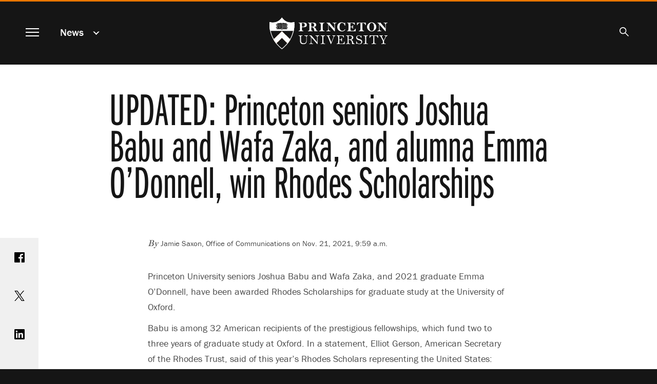

--- FILE ---
content_type: text/html; charset=UTF-8
request_url: https://www.princeton.edu/news/2021/11/21/princeton-seniors-joshua-babu-and-wafa-zaka-win-rhodes-scholarships
body_size: 19145
content:
<!DOCTYPE html>
<html lang="en" dir="ltr" prefix="og: https://ogp.me/ns#">
  <head>
    <meta charset="utf-8" />
<meta name="description" content="Individual countries announce their recipients on different schedules, and O&#039;Donnell now joins Babu and Zaka, whose Rhodes Scholarships were announced Nov. 21. They will begin their studies at Oxford in October 2022." />
<link rel="canonical" href="https://www.princeton.edu/news/2021/11/21/princeton-seniors-joshua-babu-and-wafa-zaka-win-rhodes-scholarships" />
<meta property="og:site_name" content="Princeton University" />
<meta property="og:type" content="article" />
<meta property="og:url" content="https://www.princeton.edu/news/2021/11/21/princeton-seniors-joshua-babu-and-wafa-zaka-win-rhodes-scholarships" />
<meta property="og:title" content="UPDATED: Princeton seniors Joshua Babu and Wafa Zaka, and alumna Emma O&#039;Donnell, win Rhodes Scholarships" />
<meta property="og:description" content="Individual countries announce their recipients on different schedules, and O&#039;Donnell now joins Babu and Zaka, whose Rhodes Scholarships were announced Nov. 21. They will begin their studies at Oxford in October 2022." />
<meta property="og:image" content="https://www.princeton.edu/sites/default/files/styles/scale_1440/public/images/2021/12/Rhodes_2021banner_Babu_ODonnell_Wafa_B_0.jpg?itok=_N50a7Op" />
<meta property="og:image:alt" content="Babu, O&#039;Donnell and Zafa" />
<meta property="fb:app_id" content="238312316239555" />
<meta name="twitter:card" content="summary_large_image" />
<meta name="twitter:description" content="Individual countries announce their recipients on different schedules, and O&#039;Donnell now joins Babu and Zaka, whose Rhodes Scholarships were announced Nov. 21. They will begin their studies at Oxford in October 2022." />
<meta name="twitter:site" content="@Princeton" />
<meta name="twitter:title" content="UPDATED: Princeton seniors Joshua Babu and Wafa Zaka, and alumna Emma O&#039;Donnell, win Rhodes Scholarships" />
<meta name="twitter:image" content="https://www.princeton.edu/sites/default/files/styles/scale_1440/public/images/2021/12/Rhodes_2021banner_Babu_ODonnell_Wafa_B_0.jpg?itok=_N50a7Op" />
<meta name="twitter:image:alt" content="Babu, O&#039;Donnell and Zafa" />
<meta name="google-site-verification" content="B6i7aTvWeIZCk1-Ntnn_Lkyf37sREVxxkY6p3gdHucY" />
<meta name="Generator" content="Drupal 10 (https://www.drupal.org)" />
<meta name="MobileOptimized" content="width" />
<meta name="HandheldFriendly" content="true" />
<meta name="viewport" content="width=device-width, initial-scale=1.0" />
<link rel="apple-touch-icon" href="/themes/custom/hobbes/icons/apple-touch-icon.png" />
<link rel="icon" type="image/png" href="/themes/custom/hobbes/icons/favicon-16x16.png" sizes="16x16" />
<link rel="icon" type="image/png" href="/themes/custom/hobbes/icons/favicon-32x32.png" sizes="32x32" />
<link rel="icon" type="image/png" href="/themes/custom/hobbes/icons/favicon-96x96.png" sizes="96x96" />
<link rel="icon" type="image/png" href="/themes/custom/hobbes/icons/favicon-196x196.png" sizes="196x196" />
<link rel="manifest" href="/themes/custom/hobbes/icons/manifest.json" />
<link rel="mask-icon" href="/themes/custom/hobbes/icons/safari-pinned-tab.svg" color="#e77500" />
<meta name="msapplication-config" content="/themes/custom/hobbes/icons/browserconfig.xml" />
<meta name="theme-color" content="#ffffff" />

    <title>UPDATED: Princeton seniors Joshua Babu and Wafa Zaka, and alumna Emma O&#039;Donnell, win Rhodes Scholarships</title>
    <link rel="stylesheet" media="all" href="/sites/default/files/css/css_UCpyc6brTxi8eHGNQLVuPO5GGXTKJfUb9Lvk_kFcTYk.css?delta=0&amp;language=en&amp;theme=hobbes&amp;include=eJwdxFEOAyEIBcALmeVIDawvXVoUA7qtt2_S-ZjTA1RjDbaDX_wt6FPnfqAJKp08pnovl4sg6WkubMW0v8eK4QkyleDYJXdONBJOlFvxSfp_NK_L8AP3cifG" />
<link rel="stylesheet" media="all" href="https://use.typekit.net/stk8lop.css" />
<link rel="stylesheet" media="all" href="/sites/default/files/css/css_COPb8rH6e9lhckov4Z1nQQ91I-C_KlkdYPomvU8OeIs.css?delta=2&amp;language=en&amp;theme=hobbes&amp;include=eJwdxFEOAyEIBcALmeVIDawvXVoUA7qtt2_S-ZjTA1RjDbaDX_wt6FPnfqAJKp08pnovl4sg6WkubMW0v8eK4QkyleDYJXdONBJOlFvxSfp_NK_L8AP3cifG" />

    <script type="application/json" data-drupal-selector="drupal-settings-json">{"path":{"baseUrl":"\/","pathPrefix":"","currentPath":"node\/246936","currentPathIsAdmin":false,"isFront":false,"currentLanguage":"en"},"pluralDelimiter":"\u0003","gtag":{"tagId":"G-92L6B9PQCG","consentMode":false,"otherIds":[],"events":[],"additionalConfigInfo":{"Audience":"n\/a","Page Level":"5","Content Type":"news","News Tag -- category":"\u003Ca href=\u0022\/taxonomy\/term\/981\u0022 hreflang=\u0022en\u0022\u003EAward\u003C\/a\u003E","News tag -- person":"\u003Ca href=\u0022\/taxonomy\/term\/966\u0022 hreflang=\u0022en\u0022\u003EStudents\u003C\/a\u003E"}},"suppressDeprecationErrors":true,"ajaxPageState":{"libraries":"eJxdytEKgzAMRuEXquaRJNWfGtc2xURd9_STgTe7OfDBQXXxPqFELDRzc9EakmrKmJwTpTv_Hnnjd1g1RhjFzJ_-YAWffbOHFZcNvLvMGSFLfbVjb2ogqeLBujkKRTaEU-6Vfh2LLkfGF8k6Ozo","theme":"hobbes","theme_token":null},"ajaxTrustedUrl":[],"linkpurpose":{"domain":"https:\/\/www.princeton.edu","roots":"main, #block-hobbes-main-menu, #crumby-list","ignore":"#toolbar-administration a, #site-search .search-wrapper a","hideIcon":".share-icons a, .linklist a, .cta a, #block-hobbes-main-menu .spotlights a","purposeDocument":true,"purposeDocumentMessage":"Link downloads document","purposeDocumentIconType":"html","purposeDocumentIconPosition":"beforeend","purposeDownload":true,"purposeDownloadMessage":"Link downloads file","purposeDownloadIconType":"html","purposeDownloadIconPosition":"beforeend","purposeApp":true,"purposeAppMessage":"Link opens app","purposeAppIconType":"html","purposeAppIconPosition":"beforeend","purposeExternal":true,"purposeExternalMessage":"Link is external","purposeExternalIconType":"html","purposeExternalIconPosition":"beforeend","purposeMail":true,"purposeMailMessage":"Link sends email","purposeMailIconType":"html","purposeMailIconPosition":"beforeend","purposeTel":true,"purposeTelMessage":"Link opens phone app","purposeTelIconType":"html","purposeTelIconPosition":"beforeend","purposeNewWindow":true,"purposeNewWindowMessage":"Link opens in new window","purposeNewWindowIconType":"html","purposeNewWindowIconPosition":"beforeend","css_url":"\/modules\/contrib\/linkpurpose"},"user":{"uid":0,"permissionsHash":"d3046de2bb3b07fd0d45162621d6a9a697057d57c445c9c7a38c94270a44eff7"}}</script>
<script src="/sites/default/files/js/js_VHwiQXABniyTQ5hjlZvVRtZrYuDQdpJ1pdKmiT6mdFo.js?scope=header&amp;delta=0&amp;language=en&amp;theme=hobbes&amp;include=eJxVx0kOgCAMAMAPoTzJFNKUYkMJxQVfrxcOXiYZUiXBrQN5-nD0_woZbpc0BDQfBJ4xkxDOkW224GULtM5R0AmXvR6tqqHnwv0Fs9km8g"></script>
<script src="/modules/contrib/google_tag/js/gtag.js?t7ikqa"></script>

    <meta name="google-site-verification" content="HCFMWeXbGYFnJTWfcWQmuHWebYmZPzueLOKf8RM09I4" />
      <link rel="alternate" type="application/rss+xml" title="Princeton University News" href="/feed/" />
      <link rel="alternate" type="application/rss+xml" title="Princeton Research News" href="/feed/research/" />
      <link rel="alternate" type="application/rss+xml" title="Princeton Public Events" href="/feed/events/" />
  </head>
  <body class="node-246936 path-node page-node-type-news nojs" data-scroll='body' data-resize='body'>
    <a href="#main-content" id="skip-link" class="visually-hidden focusable button skip-link">
      Skip to main content
    </a>
    
      <div class="dialog-off-canvas-main-canvas" data-off-canvas-main-canvas>
    <div data-sticky-container class="header-sticky-container">
  <header data-sticky data-options="marginTop:0;" data-sticky-on="small" class="clearfix page-header" style="width:100%" data-top-anchor="main:top">
    <div class="contents">
      <div class="block-hobbes-branding">
                      <a href="/" title="Home" rel="home" class="site-logo">
              <span class="show-for-sr">Princeton University</span>
            </a>
                  </div>
        <nav aria-label="Main">
          <button id="menutoggle" aria-haspopup="dialog" class="toggle-main-menu menutoggle">
            <span></span><span></span><span></span><span></span>
            <span class="show-for-sr">Menu</span>
          </button>
        </nav>
                          <nav  id="block-news" data-block-plugin-id="menu_block:news" class="menu--news block--a-href-news-data-drupal-link-system-pathnewsnews-a crumby-section" aria-label="section">
        <div class="parent-link"><a href="/news" data-drupal-link-system-path="news">News</a></div>
    <button id="crumby-toggle" aria-expanded="false">
      <span class='chevron-wrapper'><span class='transparent'>News</span><span class='visually-hidden'>Submenu</span></span><span class='toggle-chevron'></span>
    </button>
      
        
      <ul id="crumby-list">
              <li>
                      <a href="/news" data-drupal-link-system-path="news">All Stories</a>
                            </li>
            </ul>
  


    </nav>

          
                        <div id="search-bar">
          <button aria-expanded="false" id="search-toggle"><span class="search-icon"><span class="show-for-sr">Search</span></span></button>
          <form action="/search" method="GET" id="pu-header-search" accept-charset="UTF-8" hidden>
              <div class="js-form-item form-item js-form-type-search form-item-search js-form-item-search form-no-label">
                  <input data-drupal-selector="edit-search" autocomplete="off" placeholder="Search Princeton" type="text" id="header-search" name="search" value="" size="15" maxlength="128" class="form-search">
                  <label for="header-search" class="show-for-sr">Search Sites &amp; People</label>
                  <button class="close-button" aria-label="Close search" type="button">
                      <span aria-hidden="true">&times;</span>
                  </button>
              </div>
              <div data-drupal-selector="edit-actions" class="form-actions js-form-wrapper form-wrapper" id="header-edit-actions">
                  <input data-drupal-selector="header-edit-submit" type="submit" id="header-edit-submit" value="Submit search" class="button js-form-submit form-submit">
              </div>
          </form>
        </div>

              </div>
  </header>
</div>


<main id="main" class="main node-updated-princeton-seniors-joshua-babu-and-wafa-zaka-and-alumna-emma-odonnell-win-rhodes-scholarships">
  <a name="main-content" id="main-content"></a>
    <section class="clearfix">
        <div data-drupal-messages-fallback class="hidden"></div>
<div id="block-hobbes-content" data-block-plugin-id="system_main_block" class="block__wrapper">
  
    
      


  
<article class="node node--type-news node--view-mode-full">
      <div class="no-overlay no-image">
      <div class="headline">
        <h1 class="balance-text">
          <span>UPDATED: Princeton seniors Joshua Babu and Wafa Zaka, and alumna Emma O&#039;Donnell, win Rhodes Scholarships</span>

        </h1>
      </div>
    </div>
  
  <div class="news-content content-container" id="news-content">

    <div class="share-icons">
        <a class="sharebox facebook" href="https://www.facebook.com/sharer/sharer.php?u=https%3A%2F%2Fwww.princeton.edu%2Fnews%2F2021%2F11%2F21%2Fprinceton-seniors-joshua-babu-and-wafa-zaka-win-rhodes-scholarships"><span class="show-for-sr">Share on Facebook</span></a>
        <a class="sharebox twitter" href="https://www.twitter.com/share?url=https%3A%2F%2Fwww.princeton.edu%2Fnews%2F2021%2F11%2F21%2Fprinceton-seniors-joshua-babu-and-wafa-zaka-win-rhodes-scholarships"><span class="show-for-sr">Share on Twitter</span></a>
        <a class="sharebox linkedin" href="https://www.linkedin.com/shareArticle?url=https%3A%2F%2Fwww.princeton.edu%2Fnews%2F2021%2F11%2F21%2Fprinceton-seniors-joshua-babu-and-wafa-zaka-win-rhodes-scholarships"><span class="show-for-sr">Share on LinkedIn</span></a>
        <a class="sharebox email" href="mailto:?subject=Princeton%20News:%20UPDATED%3A%20Princeton%20seniors%20Joshua%20Babu%20and%20Wafa%20Zaka%2C%20and%20alumna%20Emma%20O%27Donnell%2C%20win%20Rhodes%20Scholarships&amp;body=Read%20more%20at%20https%3A%2F%2Fwww.princeton.edu%2Fnews%2F2021%2F11%2F21%2Fprinceton-seniors-joshua-babu-and-wafa-zaka-win-rhodes-scholarships"><span class="show-for-sr">Email</span></a>
        <a class="sharebox print" href="javascript:window.print()"><span class="show-for-sr">Print</span></a>
    </div>


    <div class="news-top">
          <div class="byline"><em>By </em> 
      <div class="field field--name-field-byline field--type-entity-reference field--label-hidden field__items">
              <div class="field__item">Jamie Saxon, Office of Communications</div> 
          </div>
    on 
            Nov. 21, 2021, 9:59 a.m.
       </div>
      
          </div>

    <div class="node__content">
      
      
            <div class="field field--name-field-news-body field--type-text-long field--label-hidden field__item"><p><span><span><span>Princeton University seniors Joshua Babu and Wafa Zaka</span></span></span>, and 2021 graduate Emma O’Donnell,<span><span><span> have been awarded Rhodes Scholarships for graduate study at the University of Oxford. </span></span></span></p>

<p><span><span><span>Babu is among 32 American recipients of the prestigious fellowships, which fund two to three years of graduate study at Oxford. In a statement, Elliot Gerson, American Secretary of the Rhodes Trust, said of this year’s Rhodes Scholars representing the United States: “They are inspiring young leaders already, and we are confident that their contributions to public welfare nationally and globally will expand exponentially over the course of their careers in varied sectors and disciplines.”</span></span></span></p>

<p>O’Donnell and <span><span><span>Zaka will join an international group of more than 100 Rhodes Scholars chosen from more than 60 countries, and they are among several winners who have attended American colleges and universities.&nbsp;</span></span></span>Individual countries announce their recipients on different schedules; O'Donnell now joins Babu and Zaka, whose Rhodes Scholarships were announced on Nov. 21.</p>

<p><span><span><span>The students will begin their studies at Oxford in October 2022.</span></span></span></p>

<p><span><span><strong><span>Joshua Babu</span></strong></span></span></p>


<div class="view-mode-left-third media media-image"><div class="field field--name-image field--type-image field--label-hidden field__item" data-mid="158831"><img loading="lazy" srcset="/sites/default/files/styles/third_1x/public/images/2021/12/BABU_27-03-2020-14-12-52_0.jpg?itok=GNR6UNJC 640w, /sites/default/files/styles/scale_1440/public/images/2021/12/BABU_27-03-2020-14-12-52_0.jpg?itok=uG5zWpGh 775w" sizes="(min-width:1440px) 33em, (min-width:40em) 22vw, 100vw" width="640" height="750" src="/sites/default/files/styles/third_1x/public/images/2021/12/BABU_27-03-2020-14-12-52_0.jpg?itok=GNR6UNJC" alt="Joshua Babu"></div><div class="image-caption"><div class="field field--name-field-media-caption field--type-text-long field--label-hidden field__item"><p>Joshua Babu</p></div><div class="image-byline"><div class="field field--name-field-byline-freeform field--type-string field--label-hidden field__item">Photo courtesy of Joshua Babu</div></div></div></div>


<p><span><span><span>Babu, of Scottsdale, Arizona, is concentrating in </span><a href="https://molbio.princeton.edu/"><span>molecular biology</span></a><span> and is also pursuing a certificate in </span><a href="http://gss.princeton.edu/"><span>gender and sexuality studies</span></a><span>. At Oxford, he will pursue an <span>MSc Comparative Social Policy and&nbsp;MSc Evidence-Based Social Intervention and Policy Evaluation. He is a member of </span></span><a href="https://forbescollege.princeton.edu/"><span>Forbes College</span></a><span><span>, one of Princeton’s six residential colleges.</span></span></span></span></p>

<p><span><span><span><span>Babu’s independent research has centered on the transgender experience in healthcare. His senior thesis is titled “Puberty suppression and gender-affirming hormone therapy for transgender youth: Effects on psychological health and telomere homeostasis.”</span></span><br>
<br>
<span><span>In his Rhodes application, he wrote, “Research like this was woefully in demand, as legislation was being drafted across the globe banning puberty blockers and hormone therapy for trans minors because they were ‘experimental treatments’ with ‘questionable efficacy.’”</span></span></span></span></p>

<p><span><span><span><span>"With the guidance of my adviser, Dan Notterman [professor of the practice in molecular biology and </span></span><span>senior adviser to the provost for biomedical affairs], <span>I’ve spent the past two years conducting a clinical study on the psychological wellbeing and biological health of trans youth undergoing gender-affirming care,"&nbsp; Babu said. "I hope to identify methods for quantifying the benefits of this sort of care on both the molecular and macroscopic levels.”</span></span></span></span></p>

<p><span><span><span><span>“Josh&nbsp;believes fiercely that science is best when it serves to inform policy and attenuate inequity in healthcare,” said Notterman</span></span><span>. “<span><span>His dedication to the needs and rights of marginalized people in medicine is really an example of a broader passion for serving those who have been traditionally overlooked.&nbsp;</span></span><span>He is one of those rare individuals who combines decency and compassion with unlimited energy and deep brilliance. A wonderful person, Josh is one of Princeton’s very best.”</span></span></span></span></p>

<p><span><span><span><span>Babu has developed his passion for LGBTQ+ advocacy in medicine and social policy at Princeton. </span></span><span>He received the Shapiro Prize for Academic Excellence for the years 2018-19 and 2019-20 and was elected to Princeton's chapter of Phi Beta Kappa in October 2021.</span></span></span></p>

<p><span><span><span><span>He conducted bioinformatics research focused on gender-specific markers for lung cancer survival at the Mayo Clinic’s Center for Individualized Medicine during summer 2020 and was awarded the fellowship again for 2021. In summer 2021 he was a research assistant in Princeton’s School for Public and International Affairs on a project focused on comparative right-wing LGBTQ+ policy. In spring semester 2020, he conducted research with a team of two undergraduates examining the effects of drug treatment on ovarian stem cell development. He also serves as an undergraduate teaching assistant for organic chemistry.</span></span></span></span></p>

<p><span><span><span><span>Dannelle Gutarra Cordero, </span></span><span>lecturer in gender and sexuality studies and African American studies, has mentored Babu since his first semester at Princeton. He has taken three of her courses</span><span><span>: “From Latin Lovers to Tiger Mothers: Ideas of Emotions in the History of Racism,” “Scientific Racism Then and Now” and “Institutional Anti-Blackness and the Power of Naming.” </span></span></span></span></p>

<p><span><span><span><span>“In his scholarly and extracurricular work, Josh consistently demonstrates his outstanding commitment to scholarship, restorative justice and global health,” Gutarra Cordero said. “I have been lucky to witness his remarkable development as a scholar and his activist work for curricular reform and as a contributor of the Archival Justice for the Enslaved Project, which I direct. I am so happy for Josh and know that he will vastly contribute to the scholarship and advocacy against medical discrimination.”</span></span></span></span></p>

<p><span><span><span><span>Babu has developed a deep commitment to service and advocacy during his time at Princeton. </span></span></span></span></p>

<p><span><span><span><span>This fall, he became a volunteer at the Cherry Hill Women’s Center, supporting patients and advocating for reproductive justice. Since Feb. 2021, he has been involved in several aspects of LGBTQI advocacy, including </span></span><span>drafting proposals on how state representatives can rectify legislation that discriminates against LGBTQ+ people in healthcare<span>. He is a voter-engagement team leader for the Princeton Vote 100 Initiative and an activist for anti-racist initiatives at Princeton, including helping to establish a committee to promote racial literacy in pre-med courses, particularly in genetics and evolutionary biology, and working for more inclusion in the audition process at the Lewis Center for the Arts. </span></span></span></span></p>

<p><span><span><span><span>He has also served as a delivery driver for St. Mary’s Food Bank in Phoenix; an emergency room volunteer in Scottsdale, Arizona, and Princeton; an English literacy tutor for elderly refugees in Phoenix, a hospice volunteer in Phoenix; and a migrant outreach volunteer at the US-Mexico border with the Kino Border Initiative in Nogales, Mexico.</span></span></span></span></p>

<p><span><span><span>Babu said living and learning in the time of COVID-19 has changed his perspective in many ways. </span></span></span></p>

<p><span><span><span><span>“For me, the pandemic underscored the importance of having a strong network of loved ones to rely on during times of stress and the immense power of empathy when it comes to public health. These are lessons that I’ll take with me to Oxford and far beyond!”</span></span></span></span></p>

<p><span><span><span><span>Outside the classroom, he is the a cappella group president and tenor section leader of the Princeton Footnotes, and represented the Footnotes during its first equity, diversity and inclusion initiative to make the ensemble’s audition process more equitable. He is also an avid screenwriter, where he has “found a passion for writing screenplays that depict the trials and triumphs of my closest queer friends, allowing me to explore themes of queerness, family and loss in a way that highlights the complexity of the gay experience.” He is a multi-instrumentalist who plays alto saxophone, guitar, piano, ukulele, cajon and harmonica.</span></span></span></span></p>

<p><span><span><span>This is the second year American Rhodes Scholars were elected entirely virtually, with all candidates and selectors participating digitally. They were elected by 16 committees around the country meeting simultaneously.</span></span></span></p>

<p><span><span><span>Babu was in Frist Campus Center when he received the news over Zoom from his district committee: Upon learning he had won the Rhodes Scholarship, he said: “<span>I'm not going to lie — I immediately started sobbing as soon as they read out my name as one of the winners.” He then ran across campus to meet his parents, who were visiting for the weekend. “Easily one of the most emotional moments of my life,” he added.</span></span></span></span></p>

<p><span><span><span>About going to Oxford, Babu said: “<span>What excites me most is the opportunity to connect with so many astounding people from all corners of the globe and diversify my outlook on the world.”</span></span></span></span></p>

<p><span><span><span>After the Rhodes Scholarship, he hopes t<span>o attend medical school and pursue a career in health policy to advocate for the wellbeing of LGBTQ+ individuals.&nbsp;</span></span></span></span></p>

<p><strong>Emma O’Donnell</strong></p>


<div class="view-mode-left-third media media-image"><div class="field field--name-image field--type-image field--label-hidden field__item" data-mid="159171"><img loading="lazy" srcset="/sites/default/files/styles/third_1x/public/images/2021/12/Emma_ODonnell_1566x1688.jpg?itok=MQtQtDGc 640w, /sites/default/files/styles/half_1x/public/images/2021/12/Emma_ODonnell_1566x1688.jpg?itok=r8Ehg3-F 960w, /sites/default/files/styles/scale_1440/public/images/2021/12/Emma_ODonnell_1566x1688.jpg?itok=8TGnanME 1440w" sizes="(min-width:1440px) 33em, (min-width:40em) 22vw, 100vw" width="640" height="690" src="/sites/default/files/styles/third_1x/public/images/2021/12/Emma_ODonnell_1566x1688.jpg?itok=MQtQtDGc" alt="Emma O'Donnell"></div><div class="image-caption"><div class="field field--name-field-media-caption field--type-text-long field--label-hidden field__item"><p>Emma O'Donnell</p></div><div class="image-byline"><div class="field field--name-field-byline-freeform field--type-string field--label-hidden field__item">Photo by Ella Claire</div></div></div></div>


<p>O’Donnell, of Pembroke, Bermuda, was a concentrator in ecology and evolutionary biology. At Oxford, she hopes to pursue her interest in sustainability.</p>

<p>Her academic studies at Princeton focused on marine conservation and ecology. Her passion for Bermuda’s reefs started as a child, when she would spend countless afternoons snorkeling; when she turned 13, she earned her SCUBA license. “I was hooked,” she wrote in her Rhodes application. “I found the beauty of the surrounding corals serene and meditative …. When I learned about the threats the reefs were under, I felt driven to conserve our reef fish biodiversity.”</p>

<p>Stephen Pacala, the Frederick D. Petrie Professor in Ecology and Evolutionary Biology, and O’Donnell’s senior thesis adviser, said that when he first heard O’Donnell’s thesis proposal — to census coral reef fish species in Bermuda by analyzing DNA from the water they swim in — he was wary. He quickly realized he needn’t have been.</p>

<p>“This sounded crazy to me, given that no one had ever done it before and that the volume of water is so vast and the diversity of the fish so high,” Pacala said. “But Emma succeeded despite COVID-19 restrictions, international red tape and technical challenges.&nbsp;In so doing, she uncovered patterns that will help conserve Bermuda’s reef communities.”</p>

<p>O’Donnell received the Department of Ecology and Evolutionary Biology’s Prize for the Best Thesis in Ecology.</p>

<p>Her international research experience includes serving as an intern from 2016 to 2020 with the Bermuda Institute of Ocean Sciences in St. George’s, Bermuda, which included research for her senior thesis. In summer 2019, she was an intern for the Coral Reef Research Foundation in Palau, a country with one of the most successful marine conservation policies in the world, she said.</p>

<p>Her international experience during her time at Princeton also includes serving as a conservation volunteer for Reef Conservation International in Placencia, Belize, in 2019, in which she participated in an invasive lionfish culling program on Belize’s coral reefs to aid in conservation and eradication efforts. In 2018, she completed an internship with Aquabyte, in Bergen, Norway, where she designed an algorithm to evaluate the accuracy of a machine learning program at detecting salmon biomass to optimize food supply for aquaculture farms.</p>

<p>She said her favorite classes at Princeton were interdisciplinary courses that allowed her to explore the interconnectedness of biodiversity with agriculture, economics and epidemiology.</p>

<p>Outside of her studies, she taught barre classes with Princeton’s Campus Recreation Program, and she was a member of Expressions Dance Company and the Butler College Council.<br>
<br>
Since September 2021, she has been working in London as a reinsurance climate change strategy trainee with Aon. Her final Rhodes interview took place virtually. When she received the news that she had been selected during a video call, it was almost midnight in London due to the time difference.<br>
<br>
“My sister happened to be visiting me during her college break, and we were headed off to bed when I got the call,” O’Donnell said. “My first reaction was shock and a little confusion — I couldn’t believe it! I was glad my sister was there to share the news in person. I also called my parents to tell them, and they were so excited and proud.”<br>
<br>
She said the challenges of pursuing her academic studies and research during the pandemic, both at Princeton and after graduation, have been transformative for her.<br>
<br>
“The pandemic has taught me the importance of surrounding yourself with people who support you, as well as offering that support to others, even when struggling yourself,” O’Donnell said. “It has helped me to grow as I learned to face uncertainty and handle the circumstances outside of my control. It has also served as a stark reminder of how lucky I am, which has heightened my resolve to use this opportunity to give back and serve the broader community.”<br>
<br>
As a Rhodes Scholar, she is looking forward to expanding her worldview. “I am most excited about the chance to join a community of driven and passionate people with such varied backgrounds and perspectives, to make long-lasting connections, and to learn from each other,” she said.<br>
<br>
After Oxford, she hopes to continue her focus on protecting Bermuda’s environment. “I plan to advocate for and to develop solutions for sustainability and climate change mitigation and resilience in the private sector,” she said.<br>
<br>
In her Rhodes application, she wrote: “Long-term, I hope to move into the field of corporate sustainability or sustainable investing because I believe there is enormous potential for the private sector to drive important and necessary environmental change.”</p>

<p><span><span><strong><span>Wafa Zaka</span></strong></span></span></p>


<div class="view-mode-left-third media media-image"><div class="field field--name-image field--type-image field--label-hidden field__item" data-mid="158836"><img loading="lazy" srcset="/sites/default/files/styles/third_1x/public/images/2021/11/20211122_ZakaW_DJA_012_crop1500x1688.jpg?itok=T2Iw7_NW 640w, /sites/default/files/styles/half_1x/public/images/2021/11/20211122_ZakaW_DJA_012_crop1500x1688.jpg?itok=5qcKx60i 960w, /sites/default/files/styles/scale_1440/public/images/2021/11/20211122_ZakaW_DJA_012_crop1500x1688.jpg?itok=eUGR1wV6 1440w" sizes="(min-width:1440px) 33em, (min-width:40em) 22vw, 100vw" width="640" height="720" src="/sites/default/files/styles/third_1x/public/images/2021/11/20211122_ZakaW_DJA_012_crop1500x1688.jpg?itok=T2Iw7_NW" alt="Wafa Zaka "></div><div class="image-caption"><div class="field field--name-field-media-caption field--type-text-long field--label-hidden field__item"><p>Wafa Zaka</p></div><div class="image-byline"><div class="field field--name-field-byline-prefix field--type-string field--label-hidden field__item">Photo by</div><div class="field field--name-field-byline field--type-entity-reference field--label-hidden field__items"><div class="field__item"><div><div class="field field--name-name field--type-string field--label-hidden field__item">Denise Applewhite, Office of Communications</div></div></div></div></div></div></div>


<p><span><span><span>Zaka, of Lahore, Pakistan, is concentrating in </span><a href="https://politics.princeton.edu/"><span>politics</span></a><span> and is also pursuing a certificate in </span><a href="https://hpd.princeton.edu/"><span>history and practice of diplomacy</span></a><span>. At Oxford, Zaka will <span>pursue an MSt in Global and Imperial History and an MSc in Modern South Asian Studies</span>. She is a member of </span><a href="https://matheycollege.princeton.edu/"><span>Mathey College</span></a><span>.</span></span></span></p>

<p><span><span><span>In her academic work, Zaka has delved deep into world history with a focus on Pakistan, India and Bangladesh. Her interest in this area was sparked in one of her courses at Princeton, when a Bangladeshi student presented on the 1971 war and the creation of Bangladesh. In her Rhodes application, she wrote, “My high school textbook [in Pakistan] summarized the entire war into two paragraphs, but I had done independent reading on the topic … Still, as my class fellow spoke about the experiences of Bangladeshis, I felt I had not fully grasped the importance of those events.”</span></span></span></p>

<p><span><span><span>This experience spurred Zaka to embark a research project on the perceptions of the 1971 war among Pakistanis, Bangladeshis and their diasporic communities, conducting dozens of interviews to study the impact of statist narratives on how people look back on the war. </span></span></span></p>

<p><span><span><span>Her senior thesis is about <span>ungoverned spaces in Pakistan, particularly the Federally Administered Tribal Area.&nbsp;“To understand state capacity and nation-building process, I will be analyzing the efforts at integration by the Pakistani state and why these efforts were ineffectual in some of these areas,” she said.</span></span></span></span></p>

<p><span><span><span><span>“Wafa is the kind of student we love to teach; smart, curious and thoughtful about the significance of what she is learning,” said Jeremy Adelman, the </span></span><span>Henry Charles Lea Professor of History, who established Princeton’s Global History Lab.</span> </span></span></p>

<p><span><span><span><span>Zaka took Adelman’s course “A History of the World,” then joined the Global History Lab’s History Dialogues Project</span></span><span>, which builds upon the work of “A History of the World” and provides students with training in additional historical research methods to embark on independent research projects.</span></span></span></p>

<p><span><span><span><span>“Wafa was an important voice in my ‘History of the World’ course, committed to sharing her knowledge and raising the level of our debates,” Adelman said. “After that, she joined the History Dialogues project in the middle of the pandemic and conducted pioneering oral histories of South Asia’s long history of decolonization.&nbsp;She is going to make remarkable and important contributions to global knowledge.”</span></span></span></span></p>

<p><span><span><span><span>Zaka also created the History Dialogues Coronavirus Archive with the Global History Lab. She said the pandemic heightened her awareness of the immense inequalities in society. “I observed the mainstream coverage of the pandemic to see the kind of systems of knowledge we are producing in these historic times. I was thrilled to build this archive to document pandemic experiences that explain the virus's diverse implications and include voices generally excluded and historically marginalized.”</span></span></span></span></p>

<p><span><span><span><span>In fall 2020, when she was studying remotely from Pakistan, she took a journalism course on migration with Ferris Professor of Journalism Deborah Amos and found another medium to capture marginalized voices, writing several pieces about Afghan refugees' unique experiences in Pakistan during COVID-19. </span></span></span></span></p>

<p><span><span><span><span>Her international experience at Princeton also included a Princeton International Internship (virtually) with the Russian International Affairs Council</span></span><span>.</span></span></span></p>

<p><span><span><span>She has served as a researcher for Princeton’s Empirical Studies of Conflict Lab, coding and archiving more than 200 disinformation stories about COVID-19 from various countries, specifically focusing on South Asia. She was also a fellow for the UN/ORL Women Faith and Gender Fellowship, focusing on topics such as multilayered inclusion and intersectionality, intergenerational dialogues and youth activism.</span></span></span></p>

<p><span><span><span>She received the Shapiro Prize for Academic Excellence for the year 2019-20.</span></span></span></p>

<p><span><span><span>As a first-generation, lower-income student, Zaka wrote in her Rhodes statement, “I have experienced some of the struggles that go behind succeeding in an unequal society.” </span></span></span></p>

<p><span><span><span>Outside of her studies, </span><span>Zaka has served as president of the Princeton University Pakistani Student Association (Pehchaan), interview editor and social media chair for The Nassau Literary Review, and president of the Rotaract Club of Lahore, Pakistan, including working with and leading 20 Rotaract members for Rotary International’s End Polio Campaign in Pakistan.</span> </span></span></p>

<p><span><span><span>Zaka’s final Rhodes interview took place in person in Pakistan. Upon learning she had won, she said she was overwhelmed and grateful and called her family, who were <span>waiting in the car outside. “The tears would not stop. After meeting the committee, I ran to meet my family. It was an exceptionally joyous moment. I owe everything to the love and mentorship of my family, friends and professors.”</span></span></span></span></p>

<p>Zaka said she lost three people close to her during the pandemic: her grandmother;&nbsp;<span>Zoya Shoaib, a member of the Class of 2020</span>; and Imam Sohaib Sultan, Princeton<span><span><span>’</span></span></span>s&nbsp;<span><span><span><span><span><span><span><span><span><span><span><span><span>longtime Muslim chaplain who died in April at the age of 40. “A</span></span></span></span></span></span></span></span></span></span></span></span></span><span><span><span><span><span><span><span><span><span><span><span><span><span><span><span><span>ll the social distancing and isolation made grief a lot more challenging. I want to dedicate my success to them — they were some of my biggest supporters, and if they were alive, they would have been thrilled to hear about my selection as a Rhodes Scholar.</span></span></span></span></span></span></span></span></span></span></span></span></span></span></span></span><span><span><span>”</span></span></span></p>

<p><span><span><span><span>She is </span></span><span><span>excited to explore the wide range of archival resources in the UK and deepen her studies of South Asian history. “Oxford has some of the world's foremost historians, and I cannot wait to work with them. I am also looking forward to building new friendships and enjoying the green spaces at Oxford.”</span></span></span></span></p>

<p><span><span><span><span>After the Rhodes Scholarship, she hopes to pursue a career in academia as a historian. “</span></span><span><span>As a brown girl from South Asia, I want to contribute to broader social change,” she said. “My presence in the professoriate will make space possible for people like me to initiate other kinds of knowledge and political projects that get snuffed out before they even have the opportunity to start.” She is also interested in working outside academia to make historically marginalized narratives accessible to the wider public in Pakistan by directing documentaries, writing books and organizing workshops.&nbsp;</span></span></span></span></p></div>
      
    </div>
  </div>
</article>

    <div class="views-element-container"><div class="collapse row related-news js-view-dom-id-0dd0bbaffeee671c7a57b0491f5205d872ff02d8eb055a613245f7b38fe034f1">
  
  
  

      <header>
      <h2>Related Stories</h2>
    </header>
  
  
  

      <div class="small-12 medium-6 large-4 columns views-row"><div class="card news-teaser news-teaser-card-summary content-tile-flashcard content-tile-set-item" data-equalizer-watch>
  <a href="/news/2021/01/19/sachs-scholarship-awarded-princeton-seniors-kang-tahir-oxford-student-duffus"><div aria-hidden="true">
            <div class="field field--name-field-news-cover-image field--type-entity-reference field--label-hidden field__item"><div class="view-mode-tile-small media media-image"><div class="field field--name-image field--type-image field--label-hidden field__item" data-mid="152006"><img loading="lazy" srcset="/sites/default/files/styles/third_1x_crop/public/images/2021/01/SACHS_2021.jpg?itok=hRLlGT0n 640w, /sites/default/files/styles/half_1x_crop/public/images/2021/01/SACHS_2021.jpg?itok=oV7ZOd62 960w" sizes="(min-width:22.5em) 33.333vw, (min-width:120em) 25vw, 100vw" width="960" height="540" src="/sites/default/files/styles/half_1x_crop/public/images/2021/01/SACHS_2021.jpg?itok=oV7ZOd62" alt="Jimin Kang, Aisha Tahir, Hannah Duffus" /></div></div></div>
      </div>
  <div class="card-section">
    <h3>
      <span>Sachs Scholarship awarded to Princeton seniors Kang, Tahir; Oxford student Duffus</span>
<span class="show-for-sr">.</span>
    </h3>
    
    <p>
            Princeton seniors Jimin Kang and Aisha Tahir, and University of Oxford student Hannah Duffus have been named recipients of the Daniel M. Sachs Class of 1960 Graduating Scholarship, one of Princeton University’s highest awards.
      </p>
  </div></a>
</div>
</div>
    <div class="small-12 medium-6 large-4 columns views-row"><div class="card news-teaser news-teaser-card-summary content-tile-flashcard content-tile-set-item" data-equalizer-watch>
  <a href="/news/2021/12/06/three-princeton-seniors-two-alumni-awarded-schwarzman-scholarships"><div aria-hidden="true">
            <div class="field field--name-field-news-cover-image field--type-entity-reference field--label-hidden field__item"><div class="view-mode-tile-small media media-image"><div class="field field--name-image field--type-image field--label-hidden field__item" data-mid="128831"><img loading="lazy" srcset="/sites/default/files/styles/third_1x_crop/public/images/2018/12/Schwarzman-College-2.jpg?itok=-RnT8nBi 640w, /sites/default/files/styles/half_1x_crop/public/images/2018/12/Schwarzman-College-2.jpg?itok=wh_RGZyB 960w" sizes="(min-width:22.5em) 33.333vw, (min-width:120em) 25vw, 100vw" width="960" height="540" src="/sites/default/files/styles/half_1x_crop/public/images/2018/12/Schwarzman-College-2.jpg?itok=wh_RGZyB" alt="A group of students on the campus of Schwarzman College" /></div></div></div>
      </div>
  <div class="card-section">
    <h3>
      <span>Three Princeton seniors, two alumni awarded Schwarzman Scholarships</span>
<span class="show-for-sr">.</span>
    </h3>
    
    <p>
            The&nbsp;Schwarzman Scholarship&nbsp;covers the cost of graduate study and living toward a one-year master’s program at Tsinghua University in Beijing. The Princeton winners are Class of 2022 members&nbsp;Amina Ahmad, Justin Curl and Katherine (Katie) Dykstra, as well as Class of 2018 graduate Edric Huang and Class of 2016 graduate&nbsp;Nicholas Keeley.
      </p>
  </div></a>
</div>
</div>
    <div class="small-12 medium-6 large-4 columns views-row"><div class="card news-teaser news-teaser-card-summary content-tile-flashcard content-tile-set-item" data-equalizer-watch>
  <a href="/news/2020/11/22/princeton-senior-sophie-li-wins-rhodes-scholarship-hong-kong"><div aria-hidden="true">
            <div class="field field--name-field-news-cover-image field--type-entity-reference field--label-hidden field__item"><div class="view-mode-tile-small media media-image"><div class="field field--name-image field--type-image field--label-hidden field__item" data-mid="151386"><img loading="lazy" srcset="/sites/default/files/styles/third_1x_crop/public/images/2020/11/Sophie-Li-Headshot_crop.jpg?itok=OMoUmOL5 640w, /sites/default/files/styles/half_1x_crop/public/images/2020/11/Sophie-Li-Headshot_crop.jpg?itok=T_qh8-Mr 960w" sizes="(min-width:22.5em) 33.333vw, (min-width:120em) 25vw, 100vw" width="960" height="540" src="/sites/default/files/styles/half_1x_crop/public/images/2020/11/Sophie-Li-Headshot_crop.jpg?itok=T_qh8-Mr" alt="Sophie Li" /></div></div></div>
      </div>
  <div class="card-section">
    <h3>
      <span>UPDATED: Princeton senior Sophie Li wins Rhodes Scholarship for Hong Kong</span>
<span class="show-for-sr">.</span>
    </h3>
    
    <p>
            Princeton University senior Sophie Li, of Hong Kong, has been awarded a Rhodes Scholarship for graduate study at the University of Oxford.
      </p>
  </div></a>
</div>
</div>
    <div class="small-12 medium-6 large-4 columns views-row"><div class="legacy-layout card news-teaser news-teaser-card-summary content-tile-flashcard content-tile-set-item" data-equalizer-watch>
  <a href="/news/2014/04/24/senior-thesis-studying-delicate-balance-coral-reefs"><div aria-hidden="true">
            <div class="field field--name-field-news-cover-image field--type-entity-reference field--label-hidden field__item"><div class="view-mode-tile-small media media-image"><div class="field field--name-image field--type-image field--label-hidden field__item" data-mid="68996"><img loading="lazy" srcset="/sites/default/files/styles/third_1x_crop/public/images/2014/04/srthesisbermuda_Homepage.jpg?itok=P0mKPLvY 640w, /sites/default/files/styles/half_1x_crop/public/images/2014/04/srthesisbermuda_Homepage.jpg?itok=L2TYMb3F 960w" sizes="(min-width:22.5em) 33.333vw, (min-width:120em) 25vw, 100vw" width="960" height="540" src="/sites/default/files/styles/half_1x_crop/public/images/2014/04/srthesisbermuda_Homepage.jpg?itok=L2TYMb3F" alt="Senior Thesis Bermuda homepage" /></div></div></div>
      </div>
  <div class="card-section">
    <h3>
      <span>Senior thesis: Studying the delicate balance of coral reefs</span>
<span class="show-for-sr">.</span>
    </h3>
    
    <p>
            For the past two years Elizabeth McKenna has been keenly aware — and concerned — that many of the world's coral reefs are in trouble. So when it came time to choose a senior thesis project, the Princeton University ecology and evolutionary biology major decided she was going to help play a role in figuring out solutions to this pressing problem.
      </p>
  </div></a>
</div>
</div>
    <div class="small-12 medium-6 large-4 columns views-row"><div class="card news-teaser news-teaser-card-summary content-tile-flashcard content-tile-set-item" data-equalizer-watch>
  <a href="/news/2025/12/09/princeton-seniors-maya-butani-and-daniel-yu-win-marshall-scholarships"><div aria-hidden="true">
            <div class="field field--name-field-news-cover-image field--type-entity-reference field--label-hidden field__item"><div class="view-mode-tile-small media media-image"><div class="field field--name-image field--type-image field--label-hidden field__item" data-mid="189271"><img loading="lazy" srcset="/sites/default/files/styles/third_1x_crop/public/images/2025/12/MarshallScholars2025_Butani_Yu_v2.jpg?itok=qOT2zZwK 640w, /sites/default/files/styles/half_1x_crop/public/images/2025/12/MarshallScholars2025_Butani_Yu_v2.jpg?itok=RbCG4has 960w" sizes="(min-width:22.5em) 33.333vw, (min-width:120em) 25vw, 100vw" width="960" height="540" src="/sites/default/files/styles/half_1x_crop/public/images/2025/12/MarshallScholars2025_Butani_Yu_v2.jpg?itok=RbCG4has" alt="Maya Butani and Daniel Yu" /></div></div></div>
      </div>
  <div class="card-section">
    <h3>
      <span>Princeton seniors Maya Butani and Daniel Yu win Marshall Scholarships</span>
<span class="show-for-sr">.</span>
    </h3>
    
    <p>
            The Class of 2026 members will pursue two years of graduate study in the United Kingdom. The two are among 43 Marshall Scholars selected for the 2026 cohort.
      </p>
  </div></a>
</div>
</div>
    <div class="small-12 medium-6 large-4 columns views-row"><div class="card news-teaser news-teaser-card-summary content-tile-flashcard content-tile-set-item" data-equalizer-watch>
  <a href="/news/2017/07/11/passion-nature-drives-senior-zoe-sims-excellence-environmental-studies"><div aria-hidden="true">
            <div class="field field--name-field-news-cover-image field--type-entity-reference field--label-hidden field__item"><div class="view-mode-tile-small media media-image"><div class="field field--name-image field--type-image field--label-hidden field__item" data-mid="104416"><img loading="lazy" srcset="/sites/default/files/styles/third_1x_crop/public/images/2017/06/sims_zoe_2-banner.jpg?itok=-7BHXkK0 640w, /sites/default/files/styles/half_1x_crop/public/images/2017/06/sims_zoe_2-banner.jpg?itok=wFMKyFdU 960w" sizes="(min-width:22.5em) 33.333vw, (min-width:120em) 25vw, 100vw" width="960" height="540" src="/sites/default/files/styles/half_1x_crop/public/images/2017/06/sims_zoe_2-banner.jpg?itok=wFMKyFdU" alt="Zoe Sims standing in front of poster" /></div></div></div>
      </div>
  <div class="card-section">
    <h3>
      <span>A passion for nature drives senior Zoe Sims&#039; excellence in environmental studies</span>
<span class="show-for-sr">.</span>
    </h3>
    
    <p>
            Zoe Sims, who received her degree in ecology and evolutionary biology and a certificate in environmental studies last month, distinguished herself as a scientist and a student during her time at Princeton.
      </p>
  </div></a>
</div>
</div>
    <div class="small-12 medium-6 large-4 columns views-row"><div class="card news-teaser news-teaser-card-summary content-tile-flashcard content-tile-set-item" data-equalizer-watch>
  <a href="/news/2021/02/11/princeton-university-seniors-allen-jeon-and-packman-win-pyne-prize"><div aria-hidden="true">
            <div class="field field--name-field-news-cover-image field--type-entity-reference field--label-hidden field__item"><div class="view-mode-tile-small media media-image"><div class="field field--name-image field--type-image field--label-hidden field__item" data-mid="152741"><img loading="lazy" srcset="/sites/default/files/styles/third_1x_crop/public/images/2021/02/PYNE2021_banner_0.jpg?itok=hFBTYqbY 640w, /sites/default/files/styles/half_1x_crop/public/images/2021/02/PYNE2021_banner_0.jpg?itok=RYDpK3TO 960w" sizes="(min-width:22.5em) 33.333vw, (min-width:120em) 25vw, 100vw" width="960" height="540" src="/sites/default/files/styles/half_1x_crop/public/images/2021/02/PYNE2021_banner_0.jpg?itok=RYDpK3TO" alt="Paige Allen, Amy Joen, James Packman" /></div></div></div>
      </div>
  <div class="card-section">
    <h3>
      <span>Princeton University seniors Allen, Jeon and Packman win Pyne Prize</span>
<span class="show-for-sr">.</span>
    </h3>
    
    <p>
            Princeton University seniors Paige Allen, Amy Jeon and James Packman have been named co-winners of the 2021 Moses Taylor Pyne Honor Prize, the highest general distinction conferred on an undergraduate.
      </p>
  </div></a>
</div>
</div>

    

  
  

      <footer>
      <a class="button" href="/news">View All News</a>
    </footer>
  
  
</div>
</div>



  </div>


  </section>
</main>

<dialog id="navmodal" class="invert hobbes-modal">
  <button id="navmodal-close" class="modal-close menutoggle" aria-label="close menu"><span></span><span></span><span></span><span></span></button>
  <div class="block-hobbes-branding">
      <a href="/" title="Home" rel="home" class="site-logo">
      <span class="show-for-sr">Princeton University</span>
    </a>
  </div>
              <nav aria-labelledby="block-hobbes-main-menu-menu" id="block-hobbes-main-menu" data-block-plugin-id="system_menu_block:main" class="menu--main block--main-navigation">
            
  <h2 class="visually-hidden" id="block-hobbes-main-menu-menu" aria-hidden="true">Main navigation</h2>
  

        

                              <div class='menu-parent menu-parent-1'>
          <a href="/meet-princeton" data-drupal-link-system-path="node/126">Meet Princeton</a>
          <button class='toggle-submenu' aria-expanded='false'><span class='toggle-chevron'></span><span class='show-for-sr'>Submenu for Meet Princeton</span></button>
        </div>
        <section class='modal-submenu extra-rows items-13' aria-label='Meet Princeton submenu'>
                                <div class="menu-item"><a href="/meet-princeton/service-humanity" data-drupal-link-system-path="node/20346">In Service of Humanity</a></div>
                        <div class="menu-item"><a href="/meet-princeton/facts-figures" data-drupal-link-system-path="node/54486">Facts &amp; Figures</a></div>
                        <div class="menu-item"><a href="/meet-princeton/history" data-drupal-link-system-path="node/20176">History</a></div>
                        <div class="menu-item"><a href="/meet-princeton/honors-awards" data-drupal-link-system-path="node/93986">Honors &amp; Awards</a></div>
                        <div class="menu-item"><a href="/meet-princeton/contact-us" data-drupal-link-system-path="node/20181">Contact Us</a></div>
                        <div class="menu-item"><a href="/meet-princeton/visit-us" data-drupal-link-system-path="node/20531">Visit Us</a></div>
                        <div class="menu-item"><a href="/meet-princeton/our-faculty" data-drupal-link-system-path="node/20351">Our Faculty</a></div>
                        <div class="menu-item"><a href="/meet-princeton/our-students" data-drupal-link-system-path="node/20356">Our Students</a></div>
                        <div class="menu-item"><a href="/meet-princeton/our-alumni" data-drupal-link-system-path="node/20361">Our Alumni</a></div>
                        <div class="menu-item"><a href="/meet-princeton/our-staff" data-drupal-link-system-path="node/20256">Our Staff</a></div>
                        <div class="menu-item"><a href="/meet-princeton/our-leadership" data-drupal-link-system-path="node/172146">Our Leadership</a></div>
                        <div class="menu-item"><a href="/meet-princeton/academic-freedom-and-free-expression" data-drupal-link-system-path="node/252886">Academic Freedom and Free Expression</a></div>
                        <div class="menu-item"><a href="/meet-princeton/princetons-strategic-planning-framework" data-drupal-link-system-path="node/269851">Strategic Planning Framework</a></div>
            
        </section>
                                <div class='menu-parent menu-parent-2'>
          <a href="/academics" data-drupal-link-system-path="node/46">Academics</a>
          <button class='toggle-submenu' aria-expanded='false'><span class='toggle-chevron'></span><span class='show-for-sr'>Submenu for Academics</span></button>
        </div>
        <section class='modal-submenu extra-rows items-14' aria-label='Academics submenu'>
                                <div class="menu-item"><a href="/academics/studying-princeton" data-drupal-link-system-path="node/76">Studying at Princeton</a></div>
                        <div class="menu-item"><a href="/academics/library" data-drupal-link-system-path="node/20166">Library</a></div>
                        <div class="menu-item"><a href="/academics/areas-of-study" data-drupal-link-system-path="academics/areas-of-study">Areas of Study</a></div>
                        <div class="menu-item"><a href="/academics/areas-of-study/humanities" data-drupal-link-system-path="academics/areas-of-study/humanities">Humanities</a></div>
                        <div class="menu-item"><a href="/academics/areas-of-study/social-sciences" data-drupal-link-system-path="academics/areas-of-study/social-sciences">Social Sciences</a></div>
                        <div class="menu-item"><a href="/academics/areas-of-study/engineering" data-drupal-link-system-path="academics/areas-of-study/engineering">Engineering</a></div>
                        <div class="menu-item"><a href="/academics/areas-of-study/natural-sciences" data-drupal-link-system-path="academics/areas-of-study/natural-sciences">Natural Sciences</a></div>
                        <div class="menu-item"><a href="/academics/advising" data-drupal-link-system-path="node/20381">Advising</a></div>
                        <div class="menu-item"><a href="https://registrar.princeton.edu/academic-calendar/">Academic Calendar</a></div>
                        <div class="menu-item"><a href="/academics/course-tools" data-drupal-link-system-path="node/54066">Course Tools</a></div>
                        <div class="menu-item"><a href="/academics/learning-abroad" data-drupal-link-system-path="node/20161">Learning Abroad</a></div>
                        <div class="menu-item"><a href="/academics/career-development" data-drupal-link-system-path="node/20391">Career Development</a></div>
                        <div class="menu-item"><a href="/academics/continuing-education" data-drupal-link-system-path="node/20376">Continuing Education</a></div>
                        <div class="menu-item"><a href="/academics/innovative-learning" data-drupal-link-system-path="node/20366">Innovative Learning</a></div>
            
        </section>
                                <div class='menu-parent menu-parent-3'>
          <a href="/research" data-drupal-link-system-path="node/51">Research</a>
          <button class='toggle-submenu' aria-expanded='false'><span class='toggle-chevron'></span><span class='show-for-sr'>Submenu for Research</span></button>
        </div>
        <section class='modal-submenu  items-8' aria-label='Research submenu'>
                                <div class="menu-item"><a href="/research/engineering-and-applied-science" data-drupal-link-system-path="node/20396">Engineering &amp; Applied Science</a></div>
                        <div class="menu-item"><a href="/research/humanities" data-drupal-link-system-path="node/20401">Humanities</a></div>
                        <div class="menu-item"><a href="/research/natural-sciences" data-drupal-link-system-path="node/20406">Natural Sciences</a></div>
                        <div class="menu-item"><a href="/research/social-sciences" data-drupal-link-system-path="node/20411">Social Sciences</a></div>
                        <div class="menu-item"><a href="/research/office-dean-research" data-drupal-link-system-path="node/94976">Dean for Research Office</a></div>
                        <div class="menu-item"><a href="/research/interdisciplinary-approach" data-drupal-link-system-path="node/20421">Interdisciplinary Approach</a></div>
                        <div class="menu-item"><a href="/research/external-partnerships" data-drupal-link-system-path="node/20416">External Partnerships</a></div>
                        <div class="menu-item"><a href="/research/facilities-labs" data-drupal-link-system-path="node/21111">Facilities &amp; Labs</a></div>
            
        </section>
                                <div class='menu-parent menu-parent-4'>
          <a href="/one-community" data-drupal-link-system-path="node/56">One Community</a>
          <button class='toggle-submenu' aria-expanded='false'><span class='toggle-chevron'></span><span class='show-for-sr'>Submenu for One Community</span></button>
        </div>
        <section class='modal-submenu  items-12' aria-label='One Community submenu'>
                                <div class="menu-item"><a href="/one-community/lifelong-connections" data-drupal-link-system-path="node/20436">Lifelong Connections</a></div>
                        <div class="menu-item"><a href="/one-community/student-life" data-drupal-link-system-path="node/20441">Student Life</a></div>
                        <div class="menu-item"><a href="/one-community/arts-culture" data-drupal-link-system-path="node/20446">Arts &amp; Culture</a></div>
                        <div class="menu-item"><a href="/one-community/athletics" data-drupal-link-system-path="node/20451">Athletics</a></div>
                        <div class="menu-item"><a href="/one-community/living-princeton-nj" data-drupal-link-system-path="node/20456">Living in Princeton, N.J.</a></div>
                        <div class="menu-item"><a href="/one-community/housing-dining" data-drupal-link-system-path="node/20461">Housing &amp; Dining</a></div>
                        <div class="menu-item"><a href="/one-community/activities-organizations" data-drupal-link-system-path="node/20466">Activities &amp; Organizations</a></div>
                        <div class="menu-item"><a href="/one-community/cultural-affinity-groups" data-drupal-link-system-path="node/20471">Cultural &amp; Affinity Groups</a></div>
                        <div class="menu-item"><a href="/one-community/health-wellness" data-drupal-link-system-path="node/20476">Health &amp; Wellness</a></div>
                        <div class="menu-item"><a href="/one-community/religious-life" data-drupal-link-system-path="node/20481">Religious Life</a></div>
                        <div class="menu-item"><a href="/one-community/serving-public-good" data-drupal-link-system-path="node/20486">Serving the Public Good</a></div>
                        <div class="menu-item"><a href="/one-community/families" data-drupal-link-system-path="node/20491">Families</a></div>
            
        </section>
                                <div class='menu-parent menu-parent-5'>
          <a href="/admission-aid" data-drupal-link-system-path="node/61">Admission &amp; Aid</a>
          <button class='toggle-submenu' aria-expanded='false'><span class='toggle-chevron'></span><span class='show-for-sr'>Submenu for Admission &amp; Aid</span></button>
        </div>
        <section class='modal-submenu  items-6' aria-label='Admission &amp; Aid submenu'>
                                <div class="menu-item"><a href="/admission-aid/affordable-all" data-drupal-link-system-path="node/20496">Affordable for All</a></div>
                        <div class="menu-item"><a href="https://admission.princeton.edu/cost-aid">About Financial Aid</a></div>
                        <div class="menu-item"><a href="https://finaid.princeton.edu">Current Undergraduate Financial Aid</a></div>
                        <div class="menu-item"><a href="https://admission.princeton.edu">Undergraduate Admission</a></div>
                        <div class="menu-item"><a href="/admission-aid/graduate-admission" data-drupal-link-system-path="node/20501">Graduate Admission</a></div>
                        <div class="menu-item"><a href="/admission-aid/international-students" data-drupal-link-system-path="node/20506">For International Students</a></div>
            
        </section>
            
<section class="spotlights">
  
    <div class="content-tile content-tile-flashcard flashcard menu-spotlight">
      <a href="https://alumni.princeton.edu/venture-forward">                      <h3>
            <div class="field field--name-name field--type-string field--label-hidden field__item">The Princeton Campaign</div>
      <span class="show-for-sr">.</span></h3>
            <div class='image' aria-hidden="true">


  <div class="view-mode-tile-small media media-image"><div class="field field--name-image field--type-image field--label-hidden field__item" data-mid="177266"><img loading="lazy" srcset="/sites/default/files/styles/third_1x_crop/public/images/2023/08/venture_forward_3.png?itok=XDnAO8Bn 640w, /sites/default/files/styles/half_1x_crop/public/images/2023/08/venture_forward_3.png?itok=eGAyGB4I 960w" sizes="(min-width:22.5em) 33.333vw, (min-width:120em) 25vw, 100vw" width="960" height="540" src="/sites/default/files/styles/half_1x_crop/public/images/2023/08/venture_forward_3.png?itok=eGAyGB4I" alt="" /></div></div>

</div>
            <div class='content'>
              <span>
                
                                  The Impact of Audacious Bets
                              </span>
            </div>
                    </a>    </div>

    <div class="content-tile content-tile-flashcard flashcard menu-spotlight">
      <a href="https://goprincetontigers.com/">                      <h3>
            <div class="field field--name-name field--type-string field--label-hidden field__item">Athletics</div>
      <span class="show-for-sr">.</span></h3>
            <div class='image' aria-hidden="true">


  <div class="view-mode-tile-small media media-image"><div class="field field--name-image field--type-image field--label-hidden field__item" data-mid="177261"><img loading="lazy" srcset="/sites/default/files/styles/third_1x_crop/public/images/2023/08/logo_main_0.png?itok=1UQwGUfQ 640w, /sites/default/files/styles/half_1x_crop/public/images/2023/08/logo_main_0.png?itok=RiBrjeaP 960w" sizes="(min-width:22.5em) 33.333vw, (min-width:120em) 25vw, 100vw" width="960" height="540" src="/sites/default/files/styles/half_1x_crop/public/images/2023/08/logo_main_0.png?itok=RiBrjeaP" alt="" /></div></div>

</div>
            <div class='content'>
              <span>
                
                                  Go Princeton Tigers
                              </span>
            </div>
                    </a>    </div>

</section>

  </nav>
<nav aria-labelledby="block-hobbes-utilitymenu-menu" id="block-hobbes-utilitymenu" data-block-plugin-id="system_menu_block:menu-toolbar" class="menu--menu-toolbar">
            
  <h2 class="visually-hidden" id="block-hobbes-utilitymenu-menu">Utility menu</h2>
  

        
  
  <ul class="utility-menu menu">
    <li class="menu-item">
        <a href="/news" data-drupal-link-system-path="news">News</a>
    </li>
    <li class="menu-item">
        <a href="/events" data-drupal-link-system-path="node/20286">Events</a>
    </li>
    <li class="menu-item">
        <a href="/work/work-princeton" data-drupal-link-system-path="node/21131">Work at Princeton</a>
    </li>
    <li class="menu-item">
        <a href="/links/students" data-drupal-link-system-path="node/20266">Student Links</a>
    </li>
    <li class="menu-item">
        <a href="https://alumni.princeton.edu">Alumni</a>
    </li>
    <li class="menu-item">
        <a href="https://alumni.princeton.edu/give">Giving</a>
    </li>
    <li class="menu-item">
      <a href="https://inside.princeton.edu/university-links">Inside Princeton</a>
    </li>
  </ul>


  </nav>


  </dialog>

  <footer class="page-footer">
    <div class="row">
              <div class="small-6 xmedium-3 columns">
              <nav aria-labelledby="block-hobbes-footergroup1-menu" id="block-hobbes-footergroup1" data-block-plugin-id="system_menu_block:footer" class="menu--footer block--contact-links">
            
  <h2 class="visually-hidden" id="block-hobbes-footergroup1-menu" aria-hidden="true">Contact links</h2>
  

        
              <ul class="menu vertical">
                    <li class="menu-item">
        <a href="/meet-princeton/contact-us" data-drupal-link-system-path="node/20181">Contact Us</a>
              </li>
                <li class="menu-item">
        <a href="https://accessibility.princeton.edu/resources/accessibility-help">Accessibility Help</a>
              </li>
                <li class="menu-item">
        <a href="/search/people-advanced">Directory</a>
              </li>
        </ul>
  


  </nav>


        </div>
                    <div class="small-6 xmedium-3 columns">
              <nav aria-labelledby="block-hobbes-footergroup2-menu" id="block-hobbes-footergroup2" data-block-plugin-id="system_menu_block:footer-2" class="menu--footer-2 block--visiting-links">
            
  <h2 class="visually-hidden" id="block-hobbes-footergroup2-menu" aria-hidden="true">Visiting links</h2>
  

        
              <ul class="menu vertical">
                    <li class="menu-item">
        <a href="/meet-princeton/visit-us" data-drupal-link-system-path="node/20531">Plan a Visit</a>
              </li>
                <li class="menu-item">
        <a href="/meet-princeton/visit-us#campus-maps" data-drupal-link-system-path="node/20531">Maps &amp; Shuttles</a>
              </li>
                <li class="menu-item">
        <a href="http://www.goprincetontigers.com">Varsity Athletics</a>
              </li>
                <li class="menu-item">
        <a href="http://giving.princeton.edu">Giving to Princeton</a>
              </li>
        </ul>
  


  </nav>


        </div>
                    <div class="small-6 xmedium-3 columns">
              <nav aria-labelledby="block-hobbes-footergroup3-menu" id="block-hobbes-footergroup3" data-block-plugin-id="system_menu_block:footer-3" class="menu--footer-3 block--academic-links">
            
  <h2 class="visually-hidden" id="block-hobbes-footergroup3-menu" aria-hidden="true">Academic links</h2>
  

        
            <ul class="menu vertical">
                            <li class="menu-item">
            <a href="http://library.princeton.edu">Library</a>
                    </li>
                        <li class="menu-item">
            <a href="https://registrar.princeton.edu/academic-calendar/">Academic Calendar</a>
                    </li>
                        <li class="menu-item">
            <a href="/links/students" data-drupal-link-system-path="node/20266">Student Links</a>
                    </li>
                        <li class="menu-item">
            <a href="https://inside.princeton.edu/university-links">Faculty &amp; Staff Links</a>
                    </li>
        </ul>



  </nav>


        </div>
                    <div class="small-6 xmedium-3 columns">
              <nav aria-labelledby="block-hobbes-footersocialmedia-menu" id="block-hobbes-footersocialmedia" data-block-plugin-id="system_menu_block:footer-sm" class="menu--footer-sm block--footer-social-media">
            
  <h2 class="visually-hidden" id="block-hobbes-footersocialmedia-menu" aria-hidden="true">Footer social media</h2>
  

        
              <ul class="menu vertical">
                    <li class="menu-item sprite-before facebook">
        <a href="https://www.facebook.com/princetonu">Facebook</a>
              </li>
                <li class="menu-item sprite-before twitter">
        <a href="https://twitter.com/princeton">Twitter</a>
              </li>
                <li class="menu-item sprite-before instagram">
        <a href="https://www.instagram.com/princeton/">Instagram</a>
              </li>
                <li class="menu-item sprite-before snapchat">
        <a href="https://www.snapchat.com/add/princetonu">Snapchat</a>
              </li>
                <li class="menu-item sprite-before linkedin">
        <a href="https://www.linkedin.com/school/157313/">LinkedIn</a>
              </li>
                <li class="menu-item sprite-before youtube">
        <a href="https://www.youtube.com/princeton">YouTube</a>
              </li>
                <li class="menu-item sprite-before social-media-directory">
        <a href="http://socialmedia.princeton.edu/accounts">Social Media Directory</a>
              </li>
        </ul>
  


  </nav>


        </div>
          </div>
    <div class="midfooter row">
      <div class="columns">
            
          <div id="block-hobbes-nondiscriminationstatement" data-block-plugin-id="block_content:8feb50cd-fbe1-4890-83d5-29529e401a50" class="block__wrapper">
  
    
      
            <div class="field field--name-body field--type-text-with-summary field--label-hidden field__item"><p><a href="https://inclusive.princeton.edu/about/our-commitment-equal-opportunity-and-non-discrimination">Diversity and Non-discrimination</a>&nbsp;<br><br><strong>Equal Opportunity and Non-discrimination at Princeton University:</strong> Princeton University believes that commitment to equal opportunity for all is favorable to the free and open exchange of ideas, and the University seeks to reach out as widely as possible in order to attract the most qualified individuals as students, faculty, and staff. In applying this policy, the University is committed to nondiscrimination on the basis of personal beliefs or characteristics such as political views, religion, national origin, ancestry, race, color, sex, sexual orientation, gender identity or expression, pregnancy and related conditions, age, marital or domestic partnership status, veteran status, disability and/or other characteristics protected by applicable law in any phase of its education or employment programs or activities. In addition, pursuant to Title IX of the Education Amendments of 1972 and supporting regulations, Princeton does not discriminate on the basis of sex in the education programs or activities that it operates; this extends to admission and employment. Inquiries about the application of Title IX and its supporting regulations may be directed to the University’s Sexual Misconduct/Title IX Coordinator or to the Assistant Secretary for Civil Rights, Office for Civil Rights, U.S. Department of Education. See Princeton’s <a href="https://rrr.princeton.edu/equal-opportunity-policy">full Equal Opportunity Policy and Nondiscrimination Statement</a>.</p></div>
      
  </div>


      </div>
    </div>
      <div class="subfooter row" typeof="schema: Organization">
          <div class="subfooter-first small-6 medium-4 large-5 columns">
            <a href="http://www.princeton.edu"><img alt="" src="/themes/custom/hobbes/images/logo-white.svg"><span property="schema:name" class="show-for-sr">Princeton University</span></a>
          </div>
          <div class="subfooter-second small-6 medium-8 large-7 columns">
            <div class="row">
              <div class="small-12 medium-5 large-4 columns address">
                <div property="schema: address" typeof="PostalAddress">
                  <span property="addressLocality">Princeton, NJ</span>
                  <span property="schema: postalCode">08544</span>
                </div>
                <div>Operator: <span property="telephone">(609) 258-3000</span></div>
              </div>
              <div class="small-12 medium-7 large-8 columns text-right">
                <div class="copyright">
                  &copy; 2026 The Trustees of Princeton&nbsp;University
                </div>
                                      <nav aria-labelledby="block-hobbes-subfooterlinks-menu" id="block-hobbes-subfooterlinks" data-block-plugin-id="system_menu_block:subfooter-links" class="menu--subfooter-links block--subfooter-links">
            
  <h2 class="visually-hidden" id="block-hobbes-subfooterlinks-menu" aria-hidden="true">Subfooter links</h2>
  

        
        <ul class="menu float-right">
          <li class="menu-item">
        <a href="/content/copyright-infringement" data-drupal-link-system-path="node/20201">Copyright Infringement</a>
      </li>
          <li class="menu-item">
        <a href="/privacy-notice" data-drupal-link-system-path="node/174186">Privacy Notice</a>
      </li>
        </ul>
  


  </nav>


                              </div>

              </div>
          </div>
                      </div>
      </div>
  </footer>

  </div>

    
    <!-- DO NOT REMOVE this comment. The UltraDNS service tests for the following string to confirm that the site is available: ultradns-test-string -->
    <script src="/sites/default/files/js/js_v1YnIEucpMt_972gIYXbs94SEqk7gxsNRWQgTWsp5fw.js?scope=footer&amp;delta=0&amp;language=en&amp;theme=hobbes&amp;include=eJxVx0kOgCAMAMAPoTzJFNKUYkMJxQVfrxcOXiYZUiXBrQN5-nD0_woZbpc0BDQfBJ4xkxDOkW224GULtM5R0AmXvR6tqqHnwv0Fs9km8g"></script>

  </body>
</html>
